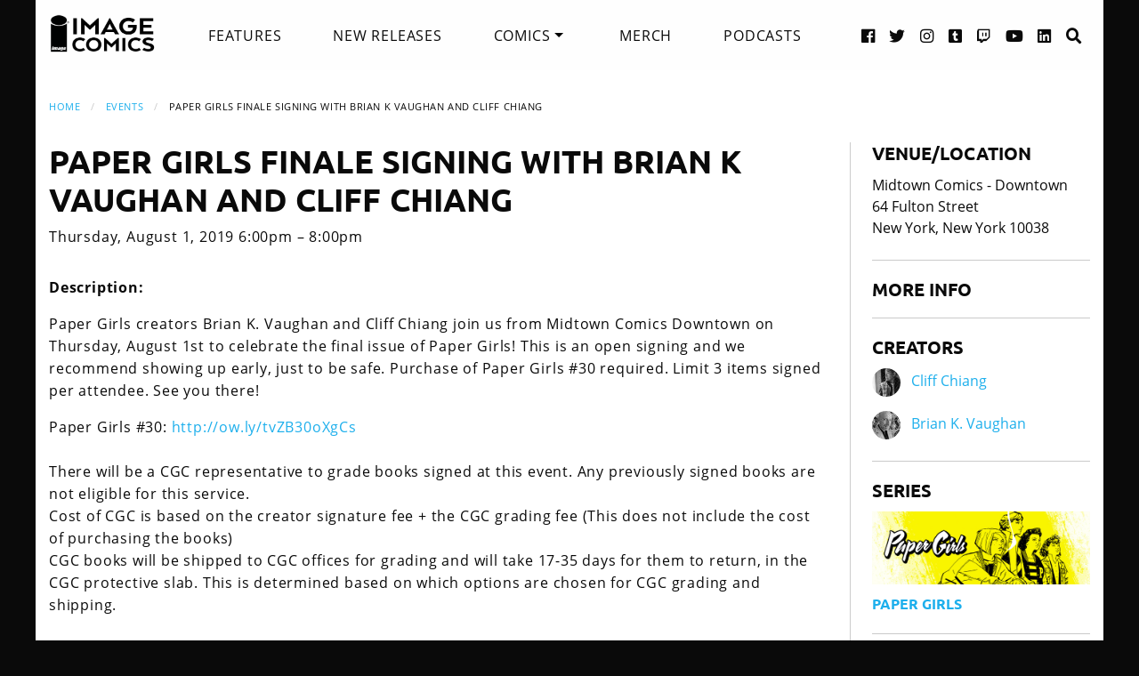

--- FILE ---
content_type: text/html
request_url: https://imagecomics.com/events/event/458573
body_size: 5845
content:

<!doctype html><html
class="no-js" lang="en"><head><meta
charset="utf-8" /><meta
http-equiv="x-ua-compatible" content="ie=edge"><meta
name="viewport" content="width=device-width, initial-scale=1.0" /><meta
name="csrf-param" content="CRAFT_CSRF_TOKEN"><meta
name="csrf-token" content="8ohEIb8QJX1XShtHBgquxlJCGrLcz9E9Zh4re-uNKPTLoXFnMtT96rC8EE6PRk1EHTtrMl5B_6kEGniF5JW7dgJSGh6i4WGNqMwfEmXkibw="><link
rel="apple-touch-icon" sizes="180x180" href="https://cdn.imagecomics.com/apple-touch-icon.png"><link
rel="icon" type="image/png" sizes="32x32" href="https://cdn.imagecomics.com/favicon-32x32.png"><link
rel="icon" type="image/png" sizes="16x16" href="https://cdn.imagecomics.com/favicon-16x16.png"><link
rel="mask-icon" href="https://cdn.imagecomics.com/safari-pinned-tab.svg" color="#050505"><link
rel="alternate" type="application/rss+xml" title="Official imagecomics.com RSS feed" href="https://imagecomics.com/rss.xml" ><meta
name="msapplication-TileColor" content="#000000"><meta
name="theme-color" content="#080808"> <script type="module">!function(){const e=document.createElement("link").relList;if(!(e&&e.supports&&e.supports("modulepreload"))){for(const e of document.querySelectorAll('link[rel="modulepreload"]'))r(e);new MutationObserver((e=>{for(const o of e)if("childList"===o.type)for(const e of o.addedNodes)if("LINK"===e.tagName&&"modulepreload"===e.rel)r(e);else if(e.querySelectorAll)for(const o of e.querySelectorAll("link[rel=modulepreload]"))r(o)})).observe(document,{childList:!0,subtree:!0})}function r(e){if(e.ep)return;e.ep=!0;const r=function(e){const r={};return e.integrity&&(r.integrity=e.integrity),e.referrerpolicy&&(r.referrerPolicy=e.referrerpolicy),"use-credentials"===e.crossorigin?r.credentials="include":"anonymous"===e.crossorigin?r.credentials="omit":r.credentials="same-origin",r}(e);fetch(e.href,r)}}();</script> <script type="module" src="https://imagecomics.com/assets/dist/assets/app-CAtZGCGO.js" crossorigin onload="e=new CustomEvent(&#039;vite-script-loaded&#039;, {detail:{path: &#039;src/js/main.js&#039;}});document.dispatchEvent(e);"></script> <link
href="https://imagecomics.com/assets/dist/assets/app-a5vFeJd_.css" rel="stylesheet"><title>Paper Girls Finale signing with Brian K Vaughan and Cliff Chiang | Image Comics</title>
<script>dl = [];
(function(w,d,s,l,i){w[l]=w[l]||[];w[l].push({'gtm.start':
new Date().getTime(),event:'gtm.js'});var f=d.getElementsByTagName(s)[0],
j=d.createElement(s),dl=l!='dataLayer'?'&l='+l:'';j.async=true;j.src=
'//www.googletagmanager.com/gtm.js?id='+i+dl;f.parentNode.insertBefore(j,f);
})(window,document,'script','dl','GTM-TBLPFTD');
</script><meta name="description" content="Paper Girls creators Brian K. Vaughan and Cliff Chiang join us from Midtown Comics Downtown on Thursday, August 1st to celebrate the final issue of Paper Girls! This is an open signing and we recommend showing up early, just to be safe. Purchase of Paper Girls #30 required. Limit 3 items signed per…">
<meta name="referrer" content="no-referrer-when-downgrade">
<meta name="robots" content="all">
<meta content="en_US" property="og:locale">
<meta content="Image Comics" property="og:site_name">
<meta content="website" property="og:type">
<meta content="events/event/458573" property="og:url">
<meta content="Paper Girls Finale signing with Brian K Vaughan and Cliff Chiang" property="og:title">
<meta content="Paper Girls creators Brian K. Vaughan and Cliff Chiang join us from Midtown Comics Downtown on Thursday, August 1st to celebrate the final issue of Paper Girls! This is an open signing and we recommend showing up early, just to be safe. Purchase of Paper Girls #30 required. Limit 3 items signed per…" property="og:description">
<meta content="1200" property="og:image:width">
<meta content="630" property="og:image:height">
<meta content="http://imagecomics.tumblr.com/" property="og:see_also">
<meta content="https://www.pinterest.com/imagecomics/" property="og:see_also">
<meta content="https://instagram.com/imagecomics/" property="og:see_also">
<meta content="https://www.youtube.com/channel/UCHmaKLo0FXWIPx-3n6qs3vQ" property="og:see_also">
<meta content="https://plus.google.com/114598508613546460297/posts" property="og:see_also">
<meta content="https://www.linkedin.com/company/1848032/" property="og:see_also">
<meta content="https://en.wikipedia.org/wiki/Image_Comics" property="og:see_also">
<meta content="https://www.facebook.com/pages/Image-Comics-Inc/178643148813259" property="og:see_also">
<meta content="http://twitter.com/imagecomics" property="og:see_also">
<meta name="twitter:card" content="summary_large_image">
<meta name="twitter:site" content="@imagecomics">
<meta name="twitter:creator" content="@imagecomics">
<meta name="twitter:title" content="Paper Girls Finale signing with Brian K Vaughan and Cliff Chiang | Image Comics">
<meta name="twitter:description" content="Paper Girls creators Brian K. Vaughan and Cliff Chiang join us from Midtown Comics Downtown on Thursday, August 1st to celebrate the final issue of Paper Girls! This is an open signing and we recommend showing up early, just to be safe. Purchase of Paper Girls #30 required. Limit 3 items signed per…">
<meta name="twitter:image:width" content="1200">
<meta name="twitter:image:height" content="630">
<link href="https://imagecomics.com/events/event/458573" rel="canonical">
<link href="https://imagecomics.com" rel="home">
<link type="text/plain" href="https://imagecomics.com/humans.txt" rel="author"></head><body><noscript><iframe src="//www.googletagmanager.com/ns.html?id=GTM-TBLPFTD"
height="0" width="0" style="display:none;visibility:hidden"></iframe></noscript>
<div
class="site"><div
class="search-bar"><div
class="grid-container grid-x"><div
class="cell"><form
class="search clearfix" method="get" action="https://imagecomics.com/search/results" role="search" data-abide novalidate>
<input
type="search" required id="search" class="search-input" name="s" placeholder="I want to find...">
<button
class="button" type="submit" role="button">Search</button></form></div></div></div><header
id="header" class="main-header"><div
class="grid-container"><div
class="grid-x grid-padding-x"><div
class="cell shrink">
<a
href="/" aria-label="Image Comics" class="main-logo">
<img
src="/assets/img/image-comics-logo.png" alt="Image Comics">
</a></div><nav
class="cell auto"><ul
class="desktop-nav dropdown menu" data-dropdown-menu><li><a
href="/features">Features</a></li><li><a
href="/comics/new-releases">New Releases</a></li><li>
<a
href="/comics/series">Comics</a><ul
class="menu"><li><a
href="/comics/read-first-issues">Read First Issues</a></li><li><a
href="/comics/coming-soon">Coming Soon</a></li><li><a
href="/comics/series">Comic Series</a></li></ul></li><li><a
href="https://imagecomics.threadless.com/" target="_blank" >Merch</a></li><li><a
href="/podcasts">Podcasts</a></li></ul></nav><div
class="cell shrink social text-right"><ul><li>
<a
aria-label="Facebook link" target="_blank" href="https://www.facebook.com/pages/Image-Comics-Inc/178643148813259">
<i
class="fa fa-facebook-official" aria-hidden="true"></i>
</a></li><li>
<a
aria-label="Twitter link" target="_blank" href="https://twitter.com/imagecomics">
<i
class="fa fa-twitter" aria-hidden="true"></i>
</a></li><li>
<a
aria-label="Instagram link" target="_blank" href="https://instagram.com/imagecomics/">
<i
class="fa fa-instagram" aria-hidden="true"></i>
</a></li><li>
<a
aria-label="Tumblr link" target="_blank" href="http://imagecomics.tumblr.com/">
<i
class="fa fa-tumblr-square" aria-hidden="true"></i>
</a></li><li>
<a
aria-label="Twitch link" class="smaller" target="_blank" href="https://www.twitch.tv/imagecomics">
<i
class="fa fa-twitch" aria-hidden="true"></i>
</a></li><li>
<a
aria-label="YouTube link" target="_blank" href="https://www.youtube.com/channel/UCHmaKLo0FXWIPx-3n6qs3vQ">
<i
class="fa fa-youtube" aria-hidden="true"></i>
</a></li><li><a
aria-label="LinkedIn link" target="_blank" href="https://www.linkedin.com/company/1848032/">
<i
class="fa fa-linkedin-square" aria-hidden="true"></i>
</a></li><li><a
href="#" class="search-button"><i
class="fa fa-search" aria-hidden="true"></i> <span>Search</span></a></li></ul></div></div><a
aria-label="Search" href="#" class="mobile-search-button"><i
class="fa fa-search" aria-hidden="true"></i></a><a
class="mobile-dropdown-button"><div
id="hamburger">
<span></span>
<span></span>
<span></span>
<span></span></div>
</a><div
class="mobile-dropdown-menu-container"><div
class="mobile-dropdown-menu"><ul><li><a
href="/features">Features</a></li><li><a
href="/comics/new-releases">New Releases</a></li><li
class="inner-mobile-menu mm-inactive">
<span>Comics <i
class="fa fa-chevron-right" aria-hidden="true"></i></span><ul
class="inner-mobile-dropdown"><li><a
href="/comics/read-first-issues">Read First Issues</a></li><li><a
href="/comics/coming-soon">Coming Soon</a></li><li><a
href="/comics/series">Comic Series</a></li></ul></li><li><a
href="https://imagecomics.threadless.com/" target="_blank">Merch</a></li><li><a
href="/podcasts">Podcasts</a></li></ul></div></div></div></header><main
id="main" class="wrapper"><div
class="grid-container"><div
class="grid-x grid-padding-x u-mt2 u-pb1"><div
class="cell u-pb1"><nav
aria-label="You are here:" role="navigation"><ul
class="breadcrumbs"><li><a
href="/">Home</a></li><li><a
href="/events/list">Events</a></li><li><span
class="show-for-sr">Current: </span>Paper Girls Finale signing with Brian K Vaughan and Cliff Chiang</li></ul></nav></div><div
class="cell small-12 medium-9 u-pb2"><div
id="events_calendar" class="grid-x grid-padding-x"><div
class="cell u-mb1"><h1>Paper Girls Finale signing with Brian K Vaughan and Cliff Chiang</h1><p>
Thursday, August 1, 2019
6:00pm
&ndash; 8:00pm</p></div><div
class="cell"><p><strong>Description:</strong><p>Paper Girls creators Brian K. Vaughan and Cliff Chiang join us from Midtown Comics Downtown on Thursday, August 1st to celebrate the final issue of Paper Girls! This is an open signing and we recommend showing up early, just to be safe. Purchase of Paper Girls #30 required. Limit 3 items signed per attendee. See you there!<br
/></p></p><p>Paper Girls #30: <a
target="_blank" href="http://ow.ly/tvZB30oXgCs?fbclid=IwAR3LJ2-E4xfX242jQhZSkas8Gdojg706CKdZ1dcJlEFcrH9J1wWqKwl0F9o" rel="noreferrer noopener">http://ow.ly/tvZB30oXgCs</a><br
/><br
/>There will be a CGC representative to grade books signed at this event. Any previously signed books are not eligible for this service.<br
/>Cost of CGC is based on the creator signature fee + the CGC grading fee (This does not include the cost of purchasing the books)<br
/>CGC books will be shipped to CGC offices for grading and will take 17-35 days for them to return, in the CGC protective slab. This is determined based on which options are chosen for CGC grading and shipping.<br
/><br
/>Note: For this signing both creators have waived their individual creator fees. <br
/><br
/>It's all been leading to this! The mystery, intrigue, and chaos spills out into this deeply emotional series finale! Clocking in at 44 pages of original story with no ads, this is the ending you've all been waiting for! Get the tissues ready, it won't be easy to say goodbye.<br
/><br
/>End time of signing is subject to change and does not reflect Facebook event end time. End time is determined on a case by case basis, depending on the crowd at the given time of a signing. All signings are subject to be filmed by Midtown Comics. If you do not wish to be filmed, please let us know and we will happily oblige.</p></div></div></div><div
class="cell small-12 medium-3 u-pb2"><div
class="sidebar"><h2>Venue/Location</h2><aside>
Midtown Comics - Downtown<br
/>
64 Fulton Street<br
/>
New York, New York 10038</aside><hr><h2><a
href="https://www.facebook.com/events/2127771214187413/">More Info</a></h2><hr><section><h2>Creators</h2><aside
style="">
<img
src="https://cdn.imagecomics.com/assets/i/creators/74390/cliff-chiang_777704000b_4c8d099e819a7146712525ccb2eb9e7c.jpg" width="32" height="32" alt="Cliff Chiang">
<a
href="https://imagecomics.com/creators/cliff-chiang">Cliff Chiang</a></aside><aside
style="">
<img
src="https://cdn.imagecomics.com/assets/i/creators/1076659/brian-k-vaughan_4b3a3ce35d_4c8d099e819a7146712525ccb2eb9e7c.jpg" width="32" height="32" alt="Brian K. Vaughan">
<a
href="https://imagecomics.com/creators/brian-k-vaughan">Brian K. Vaughan</a></aside><hr></section><section><h2>Series</h2><aside
class="sidebar-series" style="">
<a
href="https://imagecomics.com/comics/series/paper-girls">
<img
src="https://cdn.imagecomics.com/assets/i/series/323463/paper-girls_321fa44c6d.jpg" alt="Paper Girls"><h4>Paper Girls</h4>
</a></aside><hr></section><h2>Add to Calendar</h2><ul
class="no-bullet"><li>
<a
href="[data-uri]"><i
class="fa fa-calendar-plus-o" aria-hidden="true"></i> Add to iCal</a></li><li>
<a
href="https://calendar.google.com/calendar/render?action=TEMPLATE&amp;dates=20190801T180000/20190801T200000&amp;ctz=UTC&amp;text=Paper+Girls+Finale+signing+with+Brian+K+Vaughan+and+Cliff+Chiang&amp;details=Paper+Girls+creators+Brian+K.+Vaughan+and+Cliff+Chiang+join+us+from+Midtown+Comics+Downtown+on+Thursday%2C+August+1st+to+celebrate+the+final+issue+of+Paper+Girls%21+This+is+an+open+signing+and+we+recommend+showing+up+early%2C+just+to+be+safe.+Purchase+of+Paper+Girls+%2330+required.+Limit+3+items+signed+per+attendee.+See+you+there%21&amp;location=Midtown+Comics+-+Downtown+64+Fulton+Street+New+York%2C+New+York+10038"><i
class="fa fa-google-plus" aria-hidden="true"></i> Add to Google Calendar</a></li></ul></div></div></div></div></main></div><footer
id="footer"><div
class="grid-container"><div
class="grid-x grid-padding-x u-pt1_5 u-pb1_5"><div
class="cell large-3">
<a
aria-label="Image Comics" href="/" class="footer-logo">
<img
src="/assets/img/image-comics-logo.png" alt="Image Comics">
</a><p
class="copyright">All content copyright &copy; & Trademarked TM 2026 Image Comics or their respective owners. Image and its logos are &reg; and &copy; 2026 Image Comics, Inc. All rights reserved.</p></div><div
class="cell hide-for-large social u-md-pb1_5"><ul><li>
<a
aria-label="Facebook link" target="_blank" href="https://www.facebook.com/pages/Image-Comics-Inc/178643148813259">
<i
class="fa fa-facebook-official" aria-hidden="true"></i>
</a></li><li>
<a
aria-label="Twitter link" target="_blank" href="https://twitter.com/imagecomics">
<i
class="fa fa-twitter" aria-hidden="true"></i>
</a></li><li>
<a
aria-label="Instagram link" target="_blank" href="https://instagram.com/imagecomics/">
<i
class="fa fa-instagram" aria-hidden="true"></i>
</a></li><li>
<a
aria-label="Tumblr link" target="_blank" href="http://imagecomics.tumblr.com/">
<i
class="fa fa-tumblr-square" aria-hidden="true"></i>
</a></li><li>
<a
aria-label="Twitch link" class="smaller" target="_blank" href="https://www.twitch.tv/imagecomics">
<i
class="fa fa-twitch" aria-hidden="true"></i>
</a></li><li>
<a
aria-label="YouTube link" target="_blank" href="https://www.youtube.com/channel/UCHmaKLo0FXWIPx-3n6qs3vQ">
<i
class="fa fa-youtube" aria-hidden="true"></i>
</a></li><li><a
aria-label="LinkedIn link" target="_blank" href="https://www.linkedin.com/company/1848032/">
<i
class="fa fa-linkedin-square" aria-hidden="true"></i>
</a></li></ul></div><div
class="cell small-6 large-3 border-left"><ul
class="footer-nav"><li><a
href="/comics/new-releases">New Releases</a></li><li><a
href="/comics/coming-soon">Coming Soon</a></li><li><a
href="/comics/series">Comic Series</a></li><li><a
href="/creators">Creators</a></li><li><a
href="/events">Events</a></li><li><a
href="https://imagecomics.threadless.com/" target="_blank">Merch</a></li><li><a
href="/podcasts" >Podcasts</a></li><li><a
href="/solicitations">Solicitations</a></li><li><a
target="_blank" href="https://eepurl.com/K3nt5">Newsletter Sign Up</a></li></ul></div><div
class="cell small-6 large-3 border-left"><ul
class="footer-nav"><li><a
href="/about-us">About Us</a></li><li><a
href="/press-releases">Press Releases</a></li><li><a
href="https://imagecomics.com/rss.xml">RSS Feed</a></li><li><a
href="/contact">Contact</a></li><li><a
href="/faq">FAQ</a></li><li><a
href="/submissions">Submissions</a></li><li><a
href="/terms-and-conditions">Terms and Conditions</a></li><li><a
href="/privacy">Privacy Policy</a></li><li><a
href="/copyright-information">Copyright Infringement</a></li></ul></div><div
class="cell medium-12 large-3 find-a-store text-center"><aside><h4 class="u-mb1">Find a Store</h4><form
id="store_finder_form" action="/" method="get" data-abide novalidate><div
class="input-group">
<label
for="find_by_zip" class="sr-only">Enter Zip Code</label>
<input
class="input-group-field" id="find_by_zip" name="find_by_zip" placeholder="Enter Zip Code" required pattern="number"><div
class="input-group-button">
<button
type="submit" class="button" id="find_submit" name="find_submit">Go</button></div></div>
<span
class="form-error" data-form-error-for="find_by_zip">Zipcode is required.</span></form></aside></div></div></div></footer><script type="application/ld+json">{"@context":"http://schema.org","@graph":[{"@type":"Event","contributor":{"@id":"https://imagecomics.com#creator"},"description":"Paper Girls creators Brian K. Vaughan and Cliff Chiang join us from Midtown Comics Downtown on Thursday, August 1st to celebrate the final issue of Paper Girls! This is an open signing and we recommend showing up early, just to be safe. Purchase of Paper Girls #30 required. Limit 3 items signed per attendee. See you there!","endDate":"2019-08-01T20:00:00-07:00","eventAttendanceMode":"https://schema.org/OfflineEventAttendanceMode","eventStatus":"https://schema.org/EventScheduled","funder":{"@id":"https://imagecomics.com#identity"},"inLanguage":"en-us","location":{"@type":"Place","address":"Paper Girls Finale signing with Brian K Vaughan and Cliff Chiang","name":"Paper Girls Finale signing with Brian K Vaughan and Cliff Chiang"},"mainEntityOfPage":"events/event/458573","name":"Paper Girls Finale signing with Brian K Vaughan and Cliff Chiang","organizer":{"@id":"https://imagecomics.com#identity"},"startDate":"2019-08-01T18:00:00-07:00","url":"https://imagecomics.com/events/event/458573"},{"@id":"https://imagecomics.com#identity","@type":"Organization","address":{"@type":"PostalAddress","addressCountry":"US"},"description":"Image is a comics and graphic novels publisher formed in 1992 by 7 of the comics industry's best-selling artists, and is the 3rd largest comics publisher in the United States.","email":"info@imagecomics.com","name":"Image Comics","sameAs":["http://twitter.com/imagecomics","https://www.facebook.com/pages/Image-Comics-Inc/178643148813259","https://en.wikipedia.org/wiki/Image_Comics","https://www.linkedin.com/company/1848032/","https://plus.google.com/114598508613546460297/posts","https://www.youtube.com/channel/UCHmaKLo0FXWIPx-3n6qs3vQ","https://instagram.com/imagecomics/","https://www.pinterest.com/imagecomics/","http://imagecomics.tumblr.com/"],"url":"https://imagecomics.com"},{"@id":"#creator","@type":"Organization"},{"@type":"BreadcrumbList","description":"Breadcrumbs list","itemListElement":[{"@type":"ListItem","item":"https://imagecomics.com","name":"Homepage","position":1},{"@type":"ListItem","item":"https://imagecomics.com/events","name":"Events","position":2},{"@type":"ListItem","item":"https://imagecomics.com/events/event/458573","name":"Paper Girls Finale signing with Brian K Vaughan and Cliff Chiang","position":3}],"name":"Breadcrumbs"}]}</script></body></html><!-- Cached by Blitz on 2026-01-17T02:10:57-08:00 -->